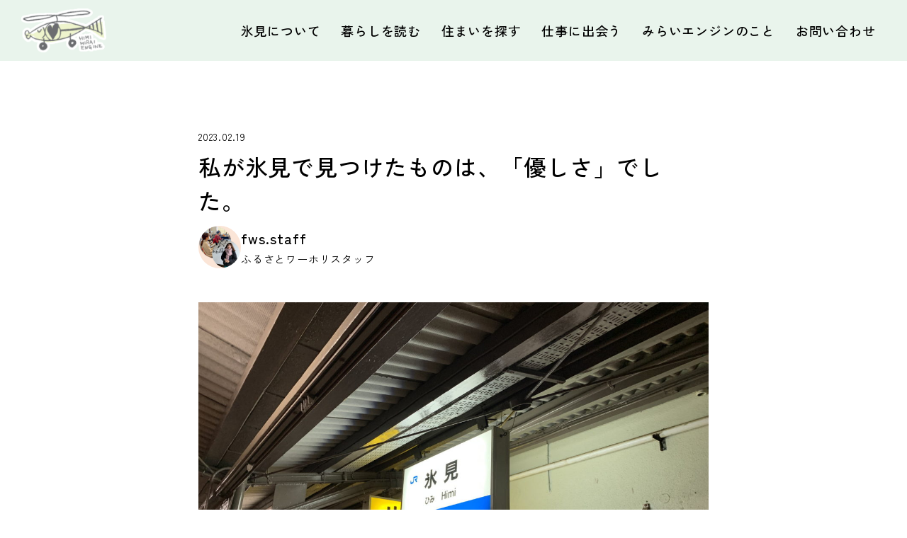

--- FILE ---
content_type: text/html; charset=UTF-8
request_url: https://himi-iju.net/himinoyasashisa/
body_size: 49729
content:
<!DOCTYPE html>
<html lang="ja">

<head>
  <!-- Google Tag Manager -->
  <script>(function(w,d,s,l,i){w[l]=w[l]||[];w[l].push({'gtm.start':
  new Date().getTime(),event:'gtm.js'});var f=d.getElementsByTagName(s)[0],
  j=d.createElement(s),dl=l!='dataLayer'?'&l='+l:'';j.async=true;j.src=
  'https://www.googletagmanager.com/gtm.js?id='+i+dl;f.parentNode.insertBefore(j,f);
  })(window,document,'script','dataLayer','GTM-MTRBTR5');</script>
  <!-- End Google Tag Manager -->
  <meta http-equiv="Content-Type" content="text/html; charset=UTF-8">
  <meta name="viewport" content="width=device-width, initial-scale=1, minimum-scale=1.0, user-scalable=yes">
  <meta name="format-detection" content="telephone=no">
  <link rel="icon" type="image/png" sizes="256x256"
    href="https://himi-iju.net/wordpress/wp-content/themes/himi-iju/assets/img/icon_256.jpg">
  <link rel="apple-touch-icon" type="image/x-icon"
    href="https://himi-iju.net/wordpress/wp-content/themes/himi-iju/assets/img/icon_180.jpg">
  <link rel="icon" type="image/vnd.microsoft.icon"
    href="https://himi-iju.net/wordpress/wp-content/themes/himi-iju/assets/img/favicon.ico">

  <!-- google fonts -->
  <link rel="preconnect" href="https://fonts.googleapis.com">
  <link rel="preconnect" href="https://fonts.gstatic.com" crossorigin>
  <link href="https://fonts.googleapis.com/css2?family=Zen+Kaku+Gothic+New:wght@400;500&display=swap" rel="stylesheet">

  <!-- wp_head -->
  <meta name='robots' content='index, follow, max-image-preview:large, max-snippet:-1, max-video-preview:-1' />

	<!-- This site is optimized with the Yoast SEO plugin v23.4 - https://yoast.com/wordpress/plugins/seo/ -->
	<title>私が氷見で見つけたものは、「優しさ」でした。 - 氷見市移住・みらいエンジン</title>
	<link rel="canonical" href="https://himi-iju.net/himinoyasashisa/" />
	<meta property="og:locale" content="ja_JP" />
	<meta property="og:type" content="article" />
	<meta property="og:title" content="私が氷見で見つけたものは、「優しさ」でした。 - 氷見市移住・みらいエンジン" />
	<meta property="og:description" content="岩手から来た熊谷悠と申します。 2月9日から約2週間、ふるさとワーキングホリデーを活用して、みらいエンジンで受け入れていただき、氷見に滞在しています。 短い滞在期間ではありますが、氷見の暮らし体験レポートをいくつか投稿さ [&hellip;]" />
	<meta property="og:url" content="https://himi-iju.net/himinoyasashisa/" />
	<meta property="og:site_name" content="氷見市移住・みらいエンジン" />
	<meta property="article:publisher" content="https://www.facebook.com/mirai.engine" />
	<meta property="article:published_time" content="2023-02-19T07:18:18+00:00" />
	<meta property="article:modified_time" content="2023-11-21T02:15:30+00:00" />
	<meta property="og:image" content="https://himi-iju.net/wordpress/wp-content/uploads/2023/02/氷見駅.jpg" />
	<meta property="og:image:width" content="1613" />
	<meta property="og:image:height" content="1210" />
	<meta property="og:image:type" content="image/jpeg" />
	<meta name="author" content="fws.staff" />
	<meta name="twitter:card" content="summary_large_image" />
	<meta name="twitter:label1" content="執筆者" />
	<meta name="twitter:data1" content="fws.staff" />
	<script type="application/ld+json" class="yoast-schema-graph">{"@context":"https://schema.org","@graph":[{"@type":"WebPage","@id":"https://himi-iju.net/himinoyasashisa/","url":"https://himi-iju.net/himinoyasashisa/","name":"私が氷見で見つけたものは、「優しさ」でした。 - 氷見市移住・みらいエンジン","isPartOf":{"@id":"https://himi-iju.net/#website"},"primaryImageOfPage":{"@id":"https://himi-iju.net/himinoyasashisa/#primaryimage"},"image":{"@id":"https://himi-iju.net/himinoyasashisa/#primaryimage"},"thumbnailUrl":"https://himi-iju.net/wordpress/wp-content/uploads/2023/02/氷見駅.jpg","datePublished":"2023-02-19T07:18:18+00:00","dateModified":"2023-11-21T02:15:30+00:00","author":{"@id":"https://himi-iju.net/#/schema/person/c24696794e981f6b5ce575bec41e9757"},"breadcrumb":{"@id":"https://himi-iju.net/himinoyasashisa/#breadcrumb"},"inLanguage":"ja","potentialAction":[{"@type":"ReadAction","target":["https://himi-iju.net/himinoyasashisa/"]}]},{"@type":"ImageObject","inLanguage":"ja","@id":"https://himi-iju.net/himinoyasashisa/#primaryimage","url":"https://himi-iju.net/wordpress/wp-content/uploads/2023/02/氷見駅.jpg","contentUrl":"https://himi-iju.net/wordpress/wp-content/uploads/2023/02/氷見駅.jpg","width":1613,"height":1210},{"@type":"BreadcrumbList","@id":"https://himi-iju.net/himinoyasashisa/#breadcrumb","itemListElement":[{"@type":"ListItem","position":1,"name":"ホーム","item":"https://himi-iju.net/"},{"@type":"ListItem","position":2,"name":"私が氷見で見つけたものは、「優しさ」でした。"}]},{"@type":"WebSite","@id":"https://himi-iju.net/#website","url":"https://himi-iju.net/","name":"富山県氷見市IJU（移住）応援センター「みらいエンジン」","description":"","potentialAction":[{"@type":"SearchAction","target":{"@type":"EntryPoint","urlTemplate":"https://himi-iju.net/?s={search_term_string}"},"query-input":{"@type":"PropertyValueSpecification","valueRequired":true,"valueName":"search_term_string"}}],"inLanguage":"ja"},{"@type":"Person","@id":"https://himi-iju.net/#/schema/person/c24696794e981f6b5ce575bec41e9757","name":"fws.staff","image":{"@type":"ImageObject","inLanguage":"ja","@id":"https://himi-iju.net/#/schema/person/image/","url":"https://secure.gravatar.com/avatar/06bc0a32a8045e721f16ff1effe983f2?s=96&d=mm&r=g","contentUrl":"https://secure.gravatar.com/avatar/06bc0a32a8045e721f16ff1effe983f2?s=96&d=mm&r=g","caption":"fws.staff"},"url":"https://himi-iju.net/author/fws-staff/"}]}</script>
	<!-- / Yoast SEO plugin. -->


<link rel="alternate" type="application/rss+xml" title="氷見市移住・みらいエンジン &raquo; 私が氷見で見つけたものは、「優しさ」でした。 のコメントのフィード" href="https://himi-iju.net/himinoyasashisa/feed/" />
<script type="text/javascript">
/* <![CDATA[ */
window._wpemojiSettings = {"baseUrl":"https:\/\/s.w.org\/images\/core\/emoji\/15.0.3\/72x72\/","ext":".png","svgUrl":"https:\/\/s.w.org\/images\/core\/emoji\/15.0.3\/svg\/","svgExt":".svg","source":{"concatemoji":"https:\/\/himi-iju.net\/wordpress\/wp-includes\/js\/wp-emoji-release.min.js?ver=6.6.4"}};
/*! This file is auto-generated */
!function(i,n){var o,s,e;function c(e){try{var t={supportTests:e,timestamp:(new Date).valueOf()};sessionStorage.setItem(o,JSON.stringify(t))}catch(e){}}function p(e,t,n){e.clearRect(0,0,e.canvas.width,e.canvas.height),e.fillText(t,0,0);var t=new Uint32Array(e.getImageData(0,0,e.canvas.width,e.canvas.height).data),r=(e.clearRect(0,0,e.canvas.width,e.canvas.height),e.fillText(n,0,0),new Uint32Array(e.getImageData(0,0,e.canvas.width,e.canvas.height).data));return t.every(function(e,t){return e===r[t]})}function u(e,t,n){switch(t){case"flag":return n(e,"\ud83c\udff3\ufe0f\u200d\u26a7\ufe0f","\ud83c\udff3\ufe0f\u200b\u26a7\ufe0f")?!1:!n(e,"\ud83c\uddfa\ud83c\uddf3","\ud83c\uddfa\u200b\ud83c\uddf3")&&!n(e,"\ud83c\udff4\udb40\udc67\udb40\udc62\udb40\udc65\udb40\udc6e\udb40\udc67\udb40\udc7f","\ud83c\udff4\u200b\udb40\udc67\u200b\udb40\udc62\u200b\udb40\udc65\u200b\udb40\udc6e\u200b\udb40\udc67\u200b\udb40\udc7f");case"emoji":return!n(e,"\ud83d\udc26\u200d\u2b1b","\ud83d\udc26\u200b\u2b1b")}return!1}function f(e,t,n){var r="undefined"!=typeof WorkerGlobalScope&&self instanceof WorkerGlobalScope?new OffscreenCanvas(300,150):i.createElement("canvas"),a=r.getContext("2d",{willReadFrequently:!0}),o=(a.textBaseline="top",a.font="600 32px Arial",{});return e.forEach(function(e){o[e]=t(a,e,n)}),o}function t(e){var t=i.createElement("script");t.src=e,t.defer=!0,i.head.appendChild(t)}"undefined"!=typeof Promise&&(o="wpEmojiSettingsSupports",s=["flag","emoji"],n.supports={everything:!0,everythingExceptFlag:!0},e=new Promise(function(e){i.addEventListener("DOMContentLoaded",e,{once:!0})}),new Promise(function(t){var n=function(){try{var e=JSON.parse(sessionStorage.getItem(o));if("object"==typeof e&&"number"==typeof e.timestamp&&(new Date).valueOf()<e.timestamp+604800&&"object"==typeof e.supportTests)return e.supportTests}catch(e){}return null}();if(!n){if("undefined"!=typeof Worker&&"undefined"!=typeof OffscreenCanvas&&"undefined"!=typeof URL&&URL.createObjectURL&&"undefined"!=typeof Blob)try{var e="postMessage("+f.toString()+"("+[JSON.stringify(s),u.toString(),p.toString()].join(",")+"));",r=new Blob([e],{type:"text/javascript"}),a=new Worker(URL.createObjectURL(r),{name:"wpTestEmojiSupports"});return void(a.onmessage=function(e){c(n=e.data),a.terminate(),t(n)})}catch(e){}c(n=f(s,u,p))}t(n)}).then(function(e){for(var t in e)n.supports[t]=e[t],n.supports.everything=n.supports.everything&&n.supports[t],"flag"!==t&&(n.supports.everythingExceptFlag=n.supports.everythingExceptFlag&&n.supports[t]);n.supports.everythingExceptFlag=n.supports.everythingExceptFlag&&!n.supports.flag,n.DOMReady=!1,n.readyCallback=function(){n.DOMReady=!0}}).then(function(){return e}).then(function(){var e;n.supports.everything||(n.readyCallback(),(e=n.source||{}).concatemoji?t(e.concatemoji):e.wpemoji&&e.twemoji&&(t(e.twemoji),t(e.wpemoji)))}))}((window,document),window._wpemojiSettings);
/* ]]> */
</script>
<style id='wp-emoji-styles-inline-css' type='text/css'>

	img.wp-smiley, img.emoji {
		display: inline !important;
		border: none !important;
		box-shadow: none !important;
		height: 1em !important;
		width: 1em !important;
		margin: 0 0.07em !important;
		vertical-align: -0.1em !important;
		background: none !important;
		padding: 0 !important;
	}
</style>
<link rel='stylesheet' id='wp-block-library-css' href='https://himi-iju.net/wordpress/wp-includes/css/dist/block-library/style.min.css?ver=6.6.4' type='text/css' media='all' />
<style id='classic-theme-styles-inline-css' type='text/css'>
/*! This file is auto-generated */
.wp-block-button__link{color:#fff;background-color:#32373c;border-radius:9999px;box-shadow:none;text-decoration:none;padding:calc(.667em + 2px) calc(1.333em + 2px);font-size:1.125em}.wp-block-file__button{background:#32373c;color:#fff;text-decoration:none}
</style>
<style id='global-styles-inline-css' type='text/css'>
:root{--wp--preset--aspect-ratio--square: 1;--wp--preset--aspect-ratio--4-3: 4/3;--wp--preset--aspect-ratio--3-4: 3/4;--wp--preset--aspect-ratio--3-2: 3/2;--wp--preset--aspect-ratio--2-3: 2/3;--wp--preset--aspect-ratio--16-9: 16/9;--wp--preset--aspect-ratio--9-16: 9/16;--wp--preset--color--black: #000000;--wp--preset--color--cyan-bluish-gray: #abb8c3;--wp--preset--color--white: #ffffff;--wp--preset--color--pale-pink: #f78da7;--wp--preset--color--vivid-red: #cf2e2e;--wp--preset--color--luminous-vivid-orange: #ff6900;--wp--preset--color--luminous-vivid-amber: #fcb900;--wp--preset--color--light-green-cyan: #7bdcb5;--wp--preset--color--vivid-green-cyan: #00d084;--wp--preset--color--pale-cyan-blue: #8ed1fc;--wp--preset--color--vivid-cyan-blue: #0693e3;--wp--preset--color--vivid-purple: #9b51e0;--wp--preset--gradient--vivid-cyan-blue-to-vivid-purple: linear-gradient(135deg,rgba(6,147,227,1) 0%,rgb(155,81,224) 100%);--wp--preset--gradient--light-green-cyan-to-vivid-green-cyan: linear-gradient(135deg,rgb(122,220,180) 0%,rgb(0,208,130) 100%);--wp--preset--gradient--luminous-vivid-amber-to-luminous-vivid-orange: linear-gradient(135deg,rgba(252,185,0,1) 0%,rgba(255,105,0,1) 100%);--wp--preset--gradient--luminous-vivid-orange-to-vivid-red: linear-gradient(135deg,rgba(255,105,0,1) 0%,rgb(207,46,46) 100%);--wp--preset--gradient--very-light-gray-to-cyan-bluish-gray: linear-gradient(135deg,rgb(238,238,238) 0%,rgb(169,184,195) 100%);--wp--preset--gradient--cool-to-warm-spectrum: linear-gradient(135deg,rgb(74,234,220) 0%,rgb(151,120,209) 20%,rgb(207,42,186) 40%,rgb(238,44,130) 60%,rgb(251,105,98) 80%,rgb(254,248,76) 100%);--wp--preset--gradient--blush-light-purple: linear-gradient(135deg,rgb(255,206,236) 0%,rgb(152,150,240) 100%);--wp--preset--gradient--blush-bordeaux: linear-gradient(135deg,rgb(254,205,165) 0%,rgb(254,45,45) 50%,rgb(107,0,62) 100%);--wp--preset--gradient--luminous-dusk: linear-gradient(135deg,rgb(255,203,112) 0%,rgb(199,81,192) 50%,rgb(65,88,208) 100%);--wp--preset--gradient--pale-ocean: linear-gradient(135deg,rgb(255,245,203) 0%,rgb(182,227,212) 50%,rgb(51,167,181) 100%);--wp--preset--gradient--electric-grass: linear-gradient(135deg,rgb(202,248,128) 0%,rgb(113,206,126) 100%);--wp--preset--gradient--midnight: linear-gradient(135deg,rgb(2,3,129) 0%,rgb(40,116,252) 100%);--wp--preset--font-size--small: 13px;--wp--preset--font-size--medium: 20px;--wp--preset--font-size--large: 36px;--wp--preset--font-size--x-large: 42px;--wp--preset--spacing--20: 0.44rem;--wp--preset--spacing--30: 0.67rem;--wp--preset--spacing--40: 1rem;--wp--preset--spacing--50: 1.5rem;--wp--preset--spacing--60: 2.25rem;--wp--preset--spacing--70: 3.38rem;--wp--preset--spacing--80: 5.06rem;--wp--preset--shadow--natural: 6px 6px 9px rgba(0, 0, 0, 0.2);--wp--preset--shadow--deep: 12px 12px 50px rgba(0, 0, 0, 0.4);--wp--preset--shadow--sharp: 6px 6px 0px rgba(0, 0, 0, 0.2);--wp--preset--shadow--outlined: 6px 6px 0px -3px rgba(255, 255, 255, 1), 6px 6px rgba(0, 0, 0, 1);--wp--preset--shadow--crisp: 6px 6px 0px rgba(0, 0, 0, 1);}:where(.is-layout-flex){gap: 0.5em;}:where(.is-layout-grid){gap: 0.5em;}body .is-layout-flex{display: flex;}.is-layout-flex{flex-wrap: wrap;align-items: center;}.is-layout-flex > :is(*, div){margin: 0;}body .is-layout-grid{display: grid;}.is-layout-grid > :is(*, div){margin: 0;}:where(.wp-block-columns.is-layout-flex){gap: 2em;}:where(.wp-block-columns.is-layout-grid){gap: 2em;}:where(.wp-block-post-template.is-layout-flex){gap: 1.25em;}:where(.wp-block-post-template.is-layout-grid){gap: 1.25em;}.has-black-color{color: var(--wp--preset--color--black) !important;}.has-cyan-bluish-gray-color{color: var(--wp--preset--color--cyan-bluish-gray) !important;}.has-white-color{color: var(--wp--preset--color--white) !important;}.has-pale-pink-color{color: var(--wp--preset--color--pale-pink) !important;}.has-vivid-red-color{color: var(--wp--preset--color--vivid-red) !important;}.has-luminous-vivid-orange-color{color: var(--wp--preset--color--luminous-vivid-orange) !important;}.has-luminous-vivid-amber-color{color: var(--wp--preset--color--luminous-vivid-amber) !important;}.has-light-green-cyan-color{color: var(--wp--preset--color--light-green-cyan) !important;}.has-vivid-green-cyan-color{color: var(--wp--preset--color--vivid-green-cyan) !important;}.has-pale-cyan-blue-color{color: var(--wp--preset--color--pale-cyan-blue) !important;}.has-vivid-cyan-blue-color{color: var(--wp--preset--color--vivid-cyan-blue) !important;}.has-vivid-purple-color{color: var(--wp--preset--color--vivid-purple) !important;}.has-black-background-color{background-color: var(--wp--preset--color--black) !important;}.has-cyan-bluish-gray-background-color{background-color: var(--wp--preset--color--cyan-bluish-gray) !important;}.has-white-background-color{background-color: var(--wp--preset--color--white) !important;}.has-pale-pink-background-color{background-color: var(--wp--preset--color--pale-pink) !important;}.has-vivid-red-background-color{background-color: var(--wp--preset--color--vivid-red) !important;}.has-luminous-vivid-orange-background-color{background-color: var(--wp--preset--color--luminous-vivid-orange) !important;}.has-luminous-vivid-amber-background-color{background-color: var(--wp--preset--color--luminous-vivid-amber) !important;}.has-light-green-cyan-background-color{background-color: var(--wp--preset--color--light-green-cyan) !important;}.has-vivid-green-cyan-background-color{background-color: var(--wp--preset--color--vivid-green-cyan) !important;}.has-pale-cyan-blue-background-color{background-color: var(--wp--preset--color--pale-cyan-blue) !important;}.has-vivid-cyan-blue-background-color{background-color: var(--wp--preset--color--vivid-cyan-blue) !important;}.has-vivid-purple-background-color{background-color: var(--wp--preset--color--vivid-purple) !important;}.has-black-border-color{border-color: var(--wp--preset--color--black) !important;}.has-cyan-bluish-gray-border-color{border-color: var(--wp--preset--color--cyan-bluish-gray) !important;}.has-white-border-color{border-color: var(--wp--preset--color--white) !important;}.has-pale-pink-border-color{border-color: var(--wp--preset--color--pale-pink) !important;}.has-vivid-red-border-color{border-color: var(--wp--preset--color--vivid-red) !important;}.has-luminous-vivid-orange-border-color{border-color: var(--wp--preset--color--luminous-vivid-orange) !important;}.has-luminous-vivid-amber-border-color{border-color: var(--wp--preset--color--luminous-vivid-amber) !important;}.has-light-green-cyan-border-color{border-color: var(--wp--preset--color--light-green-cyan) !important;}.has-vivid-green-cyan-border-color{border-color: var(--wp--preset--color--vivid-green-cyan) !important;}.has-pale-cyan-blue-border-color{border-color: var(--wp--preset--color--pale-cyan-blue) !important;}.has-vivid-cyan-blue-border-color{border-color: var(--wp--preset--color--vivid-cyan-blue) !important;}.has-vivid-purple-border-color{border-color: var(--wp--preset--color--vivid-purple) !important;}.has-vivid-cyan-blue-to-vivid-purple-gradient-background{background: var(--wp--preset--gradient--vivid-cyan-blue-to-vivid-purple) !important;}.has-light-green-cyan-to-vivid-green-cyan-gradient-background{background: var(--wp--preset--gradient--light-green-cyan-to-vivid-green-cyan) !important;}.has-luminous-vivid-amber-to-luminous-vivid-orange-gradient-background{background: var(--wp--preset--gradient--luminous-vivid-amber-to-luminous-vivid-orange) !important;}.has-luminous-vivid-orange-to-vivid-red-gradient-background{background: var(--wp--preset--gradient--luminous-vivid-orange-to-vivid-red) !important;}.has-very-light-gray-to-cyan-bluish-gray-gradient-background{background: var(--wp--preset--gradient--very-light-gray-to-cyan-bluish-gray) !important;}.has-cool-to-warm-spectrum-gradient-background{background: var(--wp--preset--gradient--cool-to-warm-spectrum) !important;}.has-blush-light-purple-gradient-background{background: var(--wp--preset--gradient--blush-light-purple) !important;}.has-blush-bordeaux-gradient-background{background: var(--wp--preset--gradient--blush-bordeaux) !important;}.has-luminous-dusk-gradient-background{background: var(--wp--preset--gradient--luminous-dusk) !important;}.has-pale-ocean-gradient-background{background: var(--wp--preset--gradient--pale-ocean) !important;}.has-electric-grass-gradient-background{background: var(--wp--preset--gradient--electric-grass) !important;}.has-midnight-gradient-background{background: var(--wp--preset--gradient--midnight) !important;}.has-small-font-size{font-size: var(--wp--preset--font-size--small) !important;}.has-medium-font-size{font-size: var(--wp--preset--font-size--medium) !important;}.has-large-font-size{font-size: var(--wp--preset--font-size--large) !important;}.has-x-large-font-size{font-size: var(--wp--preset--font-size--x-large) !important;}
:where(.wp-block-post-template.is-layout-flex){gap: 1.25em;}:where(.wp-block-post-template.is-layout-grid){gap: 1.25em;}
:where(.wp-block-columns.is-layout-flex){gap: 2em;}:where(.wp-block-columns.is-layout-grid){gap: 2em;}
:root :where(.wp-block-pullquote){font-size: 1.5em;line-height: 1.6;}
</style>
<link rel='stylesheet' id='wp-rest-filter-css' href='https://himi-iju.net/wordpress/wp-content/plugins/wp-rest-filter/public/css/wp-rest-filter-public.css?ver=1.4.3' type='text/css' media='all' />
<link rel='stylesheet' id='style-css' href='https://himi-iju.net/wordpress/wp-content/themes/himi-iju/style.css?ver=1737277901' type='text/css' media='all' />
<script type="text/javascript" src="https://himi-iju.net/wordpress/wp-includes/js/jquery/jquery.min.js?ver=3.7.1" id="jquery-core-js"></script>
<script type="text/javascript" src="https://himi-iju.net/wordpress/wp-includes/js/jquery/jquery-migrate.min.js?ver=3.4.1" id="jquery-migrate-js"></script>
<script type="text/javascript" src="https://himi-iju.net/wordpress/wp-content/plugins/wp-rest-filter/public/js/wp-rest-filter-public.js?ver=1.4.3" id="wp-rest-filter-js"></script>
<link rel="https://api.w.org/" href="https://himi-iju.net/wp-json/" /><link rel="alternate" title="JSON" type="application/json" href="https://himi-iju.net/wp-json/wp/v2/posts/312850" /><link rel="EditURI" type="application/rsd+xml" title="RSD" href="https://himi-iju.net/wordpress/xmlrpc.php?rsd" />
<meta name="generator" content="WordPress 6.6.4" />
<link rel='shortlink' href='https://himi-iju.net/?p=312850' />
<link rel="alternate" title="oEmbed (JSON)" type="application/json+oembed" href="https://himi-iju.net/wp-json/oembed/1.0/embed?url=https%3A%2F%2Fhimi-iju.net%2Fhiminoyasashisa%2F" />
<link rel="alternate" title="oEmbed (XML)" type="text/xml+oembed" href="https://himi-iju.net/wp-json/oembed/1.0/embed?url=https%3A%2F%2Fhimi-iju.net%2Fhiminoyasashisa%2F&#038;format=xml" />
<link rel="icon" href="https://himi-iju.net/wordpress/wp-content/uploads/2023/12/cropped-favicon-32x32.png" sizes="32x32" />
<link rel="icon" href="https://himi-iju.net/wordpress/wp-content/uploads/2023/12/cropped-favicon-192x192.png" sizes="192x192" />
<link rel="apple-touch-icon" href="https://himi-iju.net/wordpress/wp-content/uploads/2023/12/cropped-favicon-180x180.png" />
<meta name="msapplication-TileImage" content="https://himi-iju.net/wordpress/wp-content/uploads/2023/12/cropped-favicon-270x270.png" />
  <script>
  window.console.log('© 氷見市IJU応援センター・みらいエンジン');
  </script>
</head>

<body class="post-template-default single single-post postid-312850 single-format-standard">
<!-- Google Tag Manager (noscript) -->
<noscript><iframe src="https://www.googletagmanager.com/ns.html?id=GTM-MTRBTR5"
height="0" width="0" style="display:none;visibility:hidden"></iframe></noscript>
<!-- End Google Tag Manager (noscript) -->
  <header id="header" class="l-header">
    <div class="l-header__inner">
            <div class="l-header__logo">
        <a href="https://himi-iju.net"><img
            src="https://himi-iju.net/wordpress/wp-content/themes/himi-iju/assets/img/common/logo.png"
            alt="富山県氷見市IJU（移住）応援センター「みらいエンジン」" /></a>
      </div>
            <nav class="l-header__nav">
        <ul class="nav-list">
          <li class="nav-item u-hide-up-lg"><a href="https://himi-iju.net/">トップ</a></li>
          <li class="nav-item"><a href="https://himi-iju.net/about/">氷見について</a></li>
          <li class="nav-item"><a href="https://himi-iju.net/life/">暮らしを読む</a></li>
          <li class="nav-item"><a href="https://himi-iju.net/house/">住まいを探す</a></li>
          <li class="nav-item"><a href="https://himi-iju.net/work/">仕事に出会う</a></li>
          <li class="nav-item"><a href="https://himi-iju.net/mirai-engine/">みらいエンジンのこと</a></li>
          <li class="nav-item"><a href="https://himi-iju.net/contact/">お問い合わせ</a></li>
        </ul>
        <ul class="l-header__sns">
          <li><a href="https://www.instagram.com/himi_iju_miraiengine/" target="_blank">
              <img loading="lazy" src="https://himi-iju.net/wordpress/wp-content/themes/himi-iju/assets/img/common/icon_instagram.svg"
                width="24" height="24" alt="Instagram" />
            </a>
          </li>
          <li><a href="https://www.facebook.com/mirai.engine" target="_blank">
              <img loading="lazy" src="https://himi-iju.net/wordpress/wp-content/themes/himi-iju/assets/img/common/icon_facebook.svg"
                width="24" height="24" alt="Facebook" />
            </a>
          </li>
          <li><a href="https://www.youtube.com/@himiijuch.9057" target="_blank">
              <img loading="lazy" src="https://himi-iju.net/wordpress/wp-content/themes/himi-iju/assets/img/common/icon_youtube.svg"
                width="24" height="24" alt="YouTube" />
            </a>
          </li>
        </ul>
      </nav>
      <div class="l-header__menu c-menu-icon js-drawer">
        <div class="c-menu-icon__wrap">
          <span></span>
          <span></span>
          <span></span>
        </div>
      </div>
    </div>
  </header>
  <div class="js-splash p-splash">
    <div class="p-splash__inner">
      <div class="js-splash-text p-splash__text">氷見に暮らす私たちと、<br>氷見に移住するあなたが、<br>一緒につくる、まちの未来。</div>
    </div>
  </div>
<main class="single l-main">
  <div class="l-page">
    <div class="l-page__container">
      <div class="p-container--sm">
                <article class="article">
          <div class="article__header">
                        <div class="date">2023.02.19</div>
                        <h1 class="title">私が氷見で見つけたものは、「優しさ」でした。</h1>
                        <a href="https://himi-iju.net/members/%e3%81%b5%e3%82%8b%e3%81%95%e3%81%a8%e3%83%af%e3%83%bc%e3%82%ad%e3%83%b3%e3%82%b0%e3%83%9b%e3%83%aa%e3%83%87%e3%83%bc%e3%82%b9%e3%82%bf%e3%83%83%e3%83%95/" class="author">
              <div class="author__img">
                                <img loading="lazy" src="https://himi-iju.net/wordpress/wp-content/uploads/2022/04/プレゼンテーション1.jpg"
                  alt="fws.staff">
                              </div>
              <div class="author__info">
                <div class="author__name">
                  fws.staff                </div>
                <div class="author__position">
                  ふるさとワーホリスタッフ                </div>
              </div>
            </a>
                      </div>
          <div class="article__thumbnail">
                        <img width="1200" height="900" src="https://himi-iju.net/wordpress/wp-content/uploads/2023/02/氷見駅-1200x900.jpg" class="attachment-post-thumbnail size-post-thumbnail wp-post-image" alt="" decoding="async" fetchpriority="high" srcset="https://himi-iju.net/wordpress/wp-content/uploads/2023/02/氷見駅-1200x900.jpg 1200w, https://himi-iju.net/wordpress/wp-content/uploads/2023/02/氷見駅-450x338.jpg 450w, https://himi-iju.net/wordpress/wp-content/uploads/2023/02/氷見駅-587x440.jpg 587w, https://himi-iju.net/wordpress/wp-content/uploads/2023/02/氷見駅-768x576.jpg 768w, https://himi-iju.net/wordpress/wp-content/uploads/2023/02/氷見駅-1536x1152.jpg 1536w, https://himi-iju.net/wordpress/wp-content/uploads/2023/02/氷見駅.jpg 1613w" sizes="(max-width: 1200px) 100vw, 1200px" />                      </div>
          <div class="article__content">
            <div class="p-editor-content">
              <p>岩手から来た熊谷悠と申します。<br />
2月9日から約2週間、ふるさとワーキングホリデーを活用して、みらいエンジンで受け入れていただき、氷見に滞在しています。<br />
短い滞在期間ではありますが、氷見の暮らし体験レポートをいくつか投稿させていだきますので、読んでいただければ嬉しいです！</p>
<p><img decoding="async" width="1613" height="1210" class="aligncenter size-full wp-image-312852" src="https://himi-iju.net/wordpress/wp-content/uploads/2023/02/蔵ステイ.jpg" srcset="https://himi-iju.net/wordpress/wp-content/uploads/2023/02/蔵ステイ.jpg 1613w, https://himi-iju.net/wordpress/wp-content/uploads/2023/02/蔵ステイ-450x338.jpg 450w, https://himi-iju.net/wordpress/wp-content/uploads/2023/02/蔵ステイ-587x440.jpg 587w, https://himi-iju.net/wordpress/wp-content/uploads/2023/02/蔵ステイ-768x576.jpg 768w, https://himi-iju.net/wordpress/wp-content/uploads/2023/02/蔵ステイ-1536x1152.jpg 1536w, https://himi-iju.net/wordpress/wp-content/uploads/2023/02/蔵ステイ-1200x900.jpg 1200w" sizes="(max-width: 1613px) 100vw, 1613px" /></p>
<p style="text-align: center;"><em>約2週間滞在する蔵ステイ池森さん</em></p>
<p>私が氷見に来た理由は、おおまかに言うと、２つ。</p>
<p>・ふるさとワーキングホリデーに参加したかった。<br />
・記事を書く仕事を体験してみたかった。</p>
<p>この２つの条件でふるさとワーキングホリデーを探していると、氷見市での暮らしのレポーターの募集があったため、応募しました。</p>
<p><img decoding="async" class="aligncenter wp-image-312865" src="https://himi-iju.net/wordpress/wp-content/uploads/2023/02/北陸新幹線2.jpg" width="627" height="471" /></p>
<p style="text-align: center;"><em>初めて乗った北陸新幹線。かっこいい〜！！</em></p>
<p>氷見の第一印象として思い浮かぶのは、ありきたりに聞こえるかもしれませんが「人が優しい」ということです。<br />
ここからは、氷見に来て数日で感じた、氷見の「優しさ」をご紹介します。</p>
<p>&nbsp;</p>
<h3>①蔵ステイ池森の女将さんの話</h3>
<p><img loading="lazy" decoding="async" width="2560" height="1920" class="aligncenter size-full wp-image-312858" src="https://himi-iju.net/wordpress/wp-content/uploads/2023/02/女将さん2-scaled.jpg" srcset="https://himi-iju.net/wordpress/wp-content/uploads/2023/02/女将さん2-scaled.jpg 2560w, https://himi-iju.net/wordpress/wp-content/uploads/2023/02/女将さん2-450x338.jpg 450w, https://himi-iju.net/wordpress/wp-content/uploads/2023/02/女将さん2-587x440.jpg 587w, https://himi-iju.net/wordpress/wp-content/uploads/2023/02/女将さん2-768x576.jpg 768w, https://himi-iju.net/wordpress/wp-content/uploads/2023/02/女将さん2-1536x1152.jpg 1536w, https://himi-iju.net/wordpress/wp-content/uploads/2023/02/女将さん2-2048x1536.jpg 2048w, https://himi-iju.net/wordpress/wp-content/uploads/2023/02/女将さん2-1200x900.jpg 1200w" sizes="(max-width: 2560px) 100vw, 2560px" /></p>
<p style="text-align: center;"><em>蔵ステイ池森の女将さん。</em></p>
<p style="text-align: center;"><em>sake bar IKEMORIで日本酒を提供している時の写真</em></p>
<p>岩手から氷見までの移動には、何度も乗り換えが発生することや長時間に及ぶこと、また富山が初めて訪れる土地ということもあり、来るまでは不安を感じていました。<br />
そんな気持ちのところに、宿泊先である『蔵ステイ池森』の女将さんが、「氷見でのお母さんだと思ってね」と言ってくれました。<br />
その一言で、女将さんが私の心の支えになりました。宿に戻れば、女将さんがいると思えるからです。</p>
<p><strong>慣れない土地で、女将さんのような心の支えとなる存在がいるということは大切なことではないでしょうか？<br />
移住を考えている人も、氷見で女将さんのような人に出会えばきっと心強く感じるはずです。</strong></p>
<p>&nbsp;</p>
<h3>②レストランで仲良くなったお姉さんのお話</h3>
<p>氷見に到着した翌日には、事業承継によりリニューアルオープンを果たした「ボーノペッシェ」さんのレセプションに参加させていただく機会がありました（ボーノさんの事業承継については<a href="https://himi-iju.net/continues-buonopesce" target="_blank" rel="noopener">こちらの記事</a>をどうぞ）。</p>
<p><img loading="lazy" decoding="async" width="1459" height="1094" class="aligncenter size-full wp-image-312871" src="https://himi-iju.net/wordpress/wp-content/uploads/2023/02/IMG_20230210_180355.jpg" srcset="https://himi-iju.net/wordpress/wp-content/uploads/2023/02/IMG_20230210_180355.jpg 1459w, https://himi-iju.net/wordpress/wp-content/uploads/2023/02/IMG_20230210_180355-450x337.jpg 450w, https://himi-iju.net/wordpress/wp-content/uploads/2023/02/IMG_20230210_180355-587x440.jpg 587w, https://himi-iju.net/wordpress/wp-content/uploads/2023/02/IMG_20230210_180355-768x576.jpg 768w, https://himi-iju.net/wordpress/wp-content/uploads/2023/02/IMG_20230210_180355-1200x900.jpg 1200w" sizes="(max-width: 1459px) 100vw, 1459px" /></p>
<p style="text-align: center;"><em>ボーノペッシェさんのレセプションの様子</em></p>
<p>参加している方は地元の方ばかりの、知らない人だらけの空間。<br />
それでも、せっかくの機会なので自分が少しでも楽しめるようにと、とりあえず近くにいる女性に話しかけてみました。すると、そのお姉さんは気さくに話をしてくださり、あっという間に打ち解けました。<br />
おすすめの飲食店を聞いてみたところ、お寿司屋さんを紹介してくれ、「明日一緒にいく？」というお誘いまでいただきました。</p>
<p><img loading="lazy" decoding="async" width="2294" height="1720" class="aligncenter size-full wp-image-312856" src="https://himi-iju.net/wordpress/wp-content/uploads/2023/02/寿司2.jpg" srcset="https://himi-iju.net/wordpress/wp-content/uploads/2023/02/寿司2.jpg 2294w, https://himi-iju.net/wordpress/wp-content/uploads/2023/02/寿司2-450x337.jpg 450w, https://himi-iju.net/wordpress/wp-content/uploads/2023/02/寿司2-587x440.jpg 587w, https://himi-iju.net/wordpress/wp-content/uploads/2023/02/寿司2-768x576.jpg 768w, https://himi-iju.net/wordpress/wp-content/uploads/2023/02/寿司2-1536x1152.jpg 1536w, https://himi-iju.net/wordpress/wp-content/uploads/2023/02/寿司2-2048x1536.jpg 2048w, https://himi-iju.net/wordpress/wp-content/uploads/2023/02/寿司2-1200x900.jpg 1200w" sizes="(max-width: 2294px) 100vw, 2294px" /></p>
<p>お話をいただいた翌日には、一緒におすすめのお寿司屋さんに行きました。<br />
お姉さんは、私に氷見を楽しんでほしい、好きになってほしいと思っていたのでしょう。</p>
<p><strong>見知らぬ土地で、自分を歓迎してくれる人がいるのはとてもありがたいことです。<br />
氷見には、他所から来た人を受け入れ、歓迎してくれる方々がたくさんいます。</strong></p>
<p>&nbsp;</p>
<h3>③コミュニティスペース「ヒラク」で開催されていたイベントのお話</h3>
<p><img loading="lazy" decoding="async" width="1613" height="1210" class="aligncenter size-full wp-image-312861" src="https://himi-iju.net/wordpress/wp-content/uploads/2023/02/ヒラク.jpg" srcset="https://himi-iju.net/wordpress/wp-content/uploads/2023/02/ヒラク.jpg 1613w, https://himi-iju.net/wordpress/wp-content/uploads/2023/02/ヒラク-450x338.jpg 450w, https://himi-iju.net/wordpress/wp-content/uploads/2023/02/ヒラク-587x440.jpg 587w, https://himi-iju.net/wordpress/wp-content/uploads/2023/02/ヒラク-768x576.jpg 768w, https://himi-iju.net/wordpress/wp-content/uploads/2023/02/ヒラク-1536x1152.jpg 1536w, https://himi-iju.net/wordpress/wp-content/uploads/2023/02/ヒラク-1200x900.jpg 1200w" sizes="(max-width: 1613px) 100vw, 1613px" /></p>
<p style="text-align: center;"><em>ヒラクの中の様子</em></p>
<p>オフィスの近所に、コミュニティスペース「ヒラク」というところがあります。<br />
そこでイベントをしていると聞いたので、行ってみました。<br />
入ってみると既にイベントははじまっており、参加者が餃子を作っているところでした。<br />
皆さんは、突然の訪問にもかかわらず、餃子を作っていきなよと快く受け入れてくださいました。<br />
自己紹介してと言われ、みんなの自己紹介がスタート。氷見に来た理由・氷見の好きなところを教えてくれました。皆さんが話す内容は十人十色。それぞれのストーリーがありました。</p>
<p>見ず知らずの私を受け入れて、輪の中に入れてくれるという優しさ。<br />
自己紹介を促されたのは、私のことを知りたいという気持ちだけでなく、初対面の私のことを場に慣れさせてあげたいという気持ちがあったのではないかと思います。</p>
<p><strong>氷見には、他の人のことを気にかけてくれる人がいます。<br />
自分のことを気にかけてくれる人の存在がいることで、安心して暮らしていけるのではないでしょうか。</strong></p>
<p>&nbsp;</p>
<p>&nbsp;</p>
<p><img loading="lazy" decoding="async" width="1613" height="1210" class="aligncenter size-full wp-image-312867" src="https://himi-iju.net/wordpress/wp-content/uploads/2023/02/BAR.jpg" srcset="https://himi-iju.net/wordpress/wp-content/uploads/2023/02/BAR.jpg 1613w, https://himi-iju.net/wordpress/wp-content/uploads/2023/02/BAR-450x338.jpg 450w, https://himi-iju.net/wordpress/wp-content/uploads/2023/02/BAR-587x440.jpg 587w, https://himi-iju.net/wordpress/wp-content/uploads/2023/02/BAR-768x576.jpg 768w, https://himi-iju.net/wordpress/wp-content/uploads/2023/02/BAR-1536x1152.jpg 1536w, https://himi-iju.net/wordpress/wp-content/uploads/2023/02/BAR-1200x900.jpg 1200w" sizes="(max-width: 1613px) 100vw, 1613px" /></p>
<p style="text-align: center;"><em>滞在先で夜ご飯を食べる時は、部屋ではなく、蔵ステイ池森さんに併設されているsake bar IKEMORで食べています。<br />
偶然居合わせた女将さんのお友達から石川県のお土産のチョコをいただきました。</em></p>
<p>３つのエピソードを紹介しましたが、氷見の人の優しさを伝えられたでしょうか？<br />
紹介しきれませんが、私が見つけた優しさはまだまだありますし、まだ見つけられていない優しさもあるかと思います。</p>
<p><strong>あなたが氷見に来た時は、どんな人と出会うのでしょう。<br />
そして、どんな話をして、どんな優しさを見つけるのかな。<br />
想像を膨らませてみると面白いかもしれません。</strong></p>
            </div>
          </div>
        </article>
              </div>
            <section class="p-category-section">
        <div class="p-container">
          <h2 class="p-category-section__title">暮らしの最新記事</h2>
          <ul class="p-article-list">
                        <li>
              <article class="p-article-card p-article-card--type02">
                <a href="https://himi-iju.net/oteraiju/" class="p-article-card__inner">
                  <div class="p-article-card__head">
                    <div class="p-article-card__img">
                                            <img width="1280" height="960" src="https://himi-iju.net/wordpress/wp-content/uploads/2025/11/IMG_0806.jpg" class="attachment-post-thumbnail size-post-thumbnail wp-post-image" alt="" decoding="async" loading="lazy" srcset="https://himi-iju.net/wordpress/wp-content/uploads/2025/11/IMG_0806.jpg 1280w, https://himi-iju.net/wordpress/wp-content/uploads/2025/11/IMG_0806-450x338.jpg 450w, https://himi-iju.net/wordpress/wp-content/uploads/2025/11/IMG_0806-587x440.jpg 587w, https://himi-iju.net/wordpress/wp-content/uploads/2025/11/IMG_0806-768x576.jpg 768w" sizes="(max-width: 1280px) 100vw, 1280px" />                                          </div>
                                        <div class="p-article-card__author">
                      <div class="author-img">
                                                <img loading="lazy" src="https://himi-iju.net/wordpress/wp-content/uploads/2024/03/IMG_20240305_113632s.jpg"
                          alt="下野さつき">
                                              </div>
                      <div class="author-name">
                        下野さつき                      </div>
                    </div>
                  </div>
                  <div class="p-article-card__body">
                    <h2 class="p-article-card__title">「お寺de移住者交流会」を開催しました！</h2>
                                        <div class="p-article-card__date">2025.12.22</div>
                  </div>
                </a>
              </article>
            </li>
                        <li>
              <article class="p-article-card p-article-card--type02">
                <a href="https://himi-iju.net/greenwoodwork/" class="p-article-card__inner">
                  <div class="p-article-card__head">
                    <div class="p-article-card__img">
                                            <img width="640" height="480" src="https://himi-iju.net/wordpress/wp-content/uploads/2025/12/IMG_6702.jpg" class="attachment-post-thumbnail size-post-thumbnail wp-post-image" alt="" decoding="async" loading="lazy" srcset="https://himi-iju.net/wordpress/wp-content/uploads/2025/12/IMG_6702.jpg 640w, https://himi-iju.net/wordpress/wp-content/uploads/2025/12/IMG_6702-450x338.jpg 450w, https://himi-iju.net/wordpress/wp-content/uploads/2025/12/IMG_6702-587x440.jpg 587w" sizes="(max-width: 640px) 100vw, 640px" />                                          </div>
                                        <div class="p-article-card__author">
                      <div class="author-img">
                                                <img loading="lazy" src="https://himi-iju.net/wordpress/wp-content/uploads/2022/06/DSCF0375-2.jpg"
                          alt="たけぞえ あゆみ">
                                              </div>
                      <div class="author-name">
                        たけぞえ あゆみ                      </div>
                    </div>
                  </div>
                  <div class="p-article-card__body">
                    <h2 class="p-article-card__title">地元の木でグリーンウッドワークを</h2>
                                        <div class="p-article-card__date">2025.12.15</div>
                  </div>
                </a>
              </article>
            </li>
                        <li>
              <article class="p-article-card p-article-card--type02">
                <a href="https://himi-iju.net/interview_furukiyoki/" class="p-article-card__inner">
                  <div class="p-article-card__head">
                    <div class="p-article-card__img">
                                            <img width="960" height="720" src="https://himi-iju.net/wordpress/wp-content/uploads/2025/11/img_20251114125033166.jpg" class="attachment-post-thumbnail size-post-thumbnail wp-post-image" alt="" decoding="async" loading="lazy" srcset="https://himi-iju.net/wordpress/wp-content/uploads/2025/11/img_20251114125033166.jpg 960w, https://himi-iju.net/wordpress/wp-content/uploads/2025/11/img_20251114125033166-450x338.jpg 450w, https://himi-iju.net/wordpress/wp-content/uploads/2025/11/img_20251114125033166-587x440.jpg 587w, https://himi-iju.net/wordpress/wp-content/uploads/2025/11/img_20251114125033166-768x576.jpg 768w" sizes="(max-width: 960px) 100vw, 960px" />                                          </div>
                                        <div class="p-article-card__author">
                      <div class="author-img">
                                                <img loading="lazy" src="https://himi-iju.net/wordpress/wp-content/uploads/2025/07/b8e33f4a-1c77-4e6f-8885-4983a73fd21c.jpg"
                          alt="ひみ知っ得ナビ">
                                              </div>
                      <div class="author-name">
                        ひみ知っ得ナビ                      </div>
                    </div>
                  </div>
                  <div class="p-article-card__body">
                    <h2 class="p-article-card__title">【インタビュー】氷見の「古き良き文化」を大切に過ごす毎日｜仕事・文化・地域をつなぐ一人の女性が描く豊かな未来図</h2>
                                        <div class="p-article-card__date">2025.11.14</div>
                  </div>
                </a>
              </article>
            </li>
                      </ul>
          <div class="p-category-section__action">
            <a href="https://himi-iju.net/category/life/" class="c-button">記事一覧へ</a>
          </div>
        </div>
      </section>
          </div>
  </div>
</main>
<section class="p-contact-section">
  <div class="p-container">
    <div class="p-contact-section__container">
      <h2 class="section-title">お問い合わせ</h2>
      <div class="p-contact-section__title">氷見市IJU応援センター・<span class="u-inline-block">みらいエンジン</span></div>
      <div class="p-contact-section__row">
        <div class="p-contact-section__img">
          <img loading="lazy" src="https://himi-iju.net/wordpress/wp-content/themes/himi-iju/assets/img/front/contact_img.jpg"
            width="457" height="457" alt="氷見市IJU応援センター・みらいエンジン" />
        </div>
        <div class="p-contact-section__body">
          <h3 class="p-contact-section__heading">メール／電話の場合</h3>
          <a class="contact-info" href="mailto:info@himi-iju.net"><img loading="lazy"
              src="https://himi-iju.net/wordpress/wp-content/themes/himi-iju/assets/img/common/icon_email.svg" width="24" height="24"
              alt="mail" />info@himi-iju.net</a>
          <a class="contact-info" href="tel:0766-54-0445"><img loading="lazy"
              src="https://himi-iju.net/wordpress/wp-content/themes/himi-iju/assets/img/common/icon_tel.svg" width="24" height="24"
              alt="tel" />0766-54-0445</a>
          <h3 class="p-contact-section__heading">現地の場合</h3>
          <p class="contact-info"><img loading="lazy"
              src="https://himi-iju.net/wordpress/wp-content/themes/himi-iju/assets/img/common/icon_pin.svg" width="24" height="24"
              alt="pin" />富山県氷見市中央町9-1</p>
          <p class="contact-info"><img loading="lazy"
              src="https://himi-iju.net/wordpress/wp-content/themes/himi-iju/assets/img/common/icon_time.svg" width="24" height="24"
              alt="time" />OPEN：9:30 - 18:30※水・木曜日定休</p>
          <p class="contact-info"><img loading="lazy"
              src="https://himi-iju.net/wordpress/wp-content/themes/himi-iju/assets/img/common/icon_parking.svg" width="24"
              height="24" alt="parking" />「まちなか駐車場」をご利用ください</p>
        </div>
      </div>
      <div class="p-contact-section__action">
        <a href="https://himi-iju.net/contact/" class="c-button">お問い合わせフォーム</a>
      </div>
    </div>
  </div>
</section><footer class="l-footer">
  <div class="p-container">
    <img loading="lazy" src="https://himi-iju.net/wordpress/wp-content/themes/himi-iju/assets/img/common/logo.png" width="140"
      height="72" alt="氷見みらいエンジン" />
    <div class="l-footer__container">
      <div class="l-footer__info">
        <div class="l-footer__service">
          <div class="name">氷見市IJU応援センター・<span class="u-inline-block">みらいエンジン</span></div>
        </div>
        <div class="l-footer__address">
          <p>〒935-0011</p>
          <p>富山県氷見市中央町9-1</p>
          <p>0766-54-0445</p>
          <p>OPEN：9:30 - 18:30 ※水・木曜日定休</p>
        </div>
      </div>
      <nav class="l-footer__nav">
        <ul>
          <li><a href="https://himi-iju.net/about/">氷見について</a></li>
          <li><a href="https://himi-iju.net/life/">暮らしを読む</a></li>
          <li><a href="https://himi-iju.net/house/">住まいを探す</a></li>
          <li><a href="https://himi-iju.net/work/">仕事に出会う</a></li>
        </ul>
        <ul>
          <li><a href="https://himi-iju.net/iju/">移住について</a></li>
          <li><a href="https://himi-iju.net/mirai-engine/">みらいエンジンのこと</a></li>
          <li><a href="https://himi-iju.net/members/">氷見の人たち</a></li>
          <li><a href="https://himi-iju.net/contact/">お問い合わせ</a></li>
        </ul>
      </nav>
    </div>
    <div class="l-footer__bottom">
      <ul class="l-footer__sns">
        <li><a href="https://www.instagram.com/himi_iju_miraiengine/" target="_blank">
            <img loading="lazy" src="https://himi-iju.net/wordpress/wp-content/themes/himi-iju/assets/img/common/icon_instagram.svg"
              width="24" height="24" alt="Instagram" />
          </a>
        </li>
        <li><a href="https://www.facebook.com/mirai.engine" target="_blank">
            <img loading="lazy" src="https://himi-iju.net/wordpress/wp-content/themes/himi-iju/assets/img/common/icon_facebook.svg"
              width="24" height="24" alt="Facebook" />
          </a>
        </li>
        <li><a href="https://www.youtube.com/@himiijuch.9057" target="_blank">
            <img loading="lazy" src="https://himi-iju.net/wordpress/wp-content/themes/himi-iju/assets/img/common/icon_youtube.svg"
              width="24" height="24" alt="YouTube" />
          </a>
        </li>
      </ul>
      <div class="copyright">© 氷見市IJU応援センター・みらいエンジン</div>
    </div>
  </div>

</footer>

<!-- wp_footer -->
<script type="text/javascript" src="https://himi-iju.net/wordpress/wp-content/themes/himi-iju/assets/js/main.js?ver=1702023767" id="main-js"></script>
<!-- /wp_footer -->
</body>

</html>